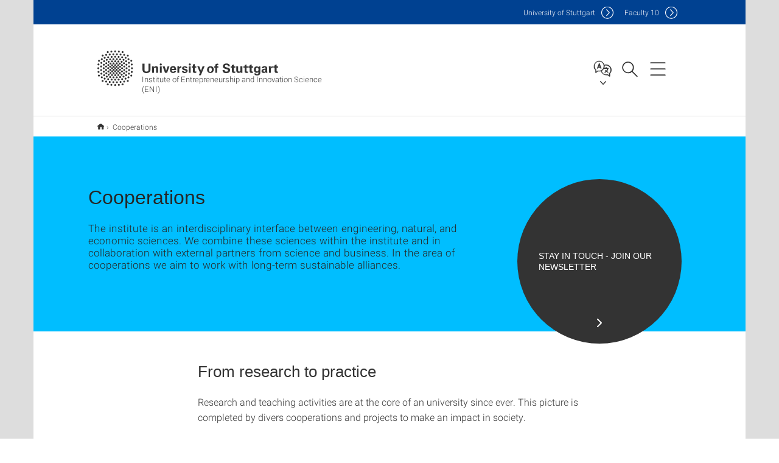

--- FILE ---
content_type: text/html;charset=UTF-8
request_url: https://www.eni.uni-stuttgart.de/en/transfer/
body_size: 66424
content:
<!DOCTYPE html>
<!--[if lt IE 7]>      <html lang="de" class="no-js lt-ie9 lt-ie8 lt-ie7"> <![endif]-->
<!--[if IE 7]>         <html lang="de" class="no-js lt-ie9 lt-ie8"> <![endif]-->
<!--[if IE 8]>         <html lang="de" class="no-js lt-ie9"> <![endif]-->
<!--[if gt IE 8]><!-->


<!--
===================== version="0.1.29" =====================
-->

<html lang="en" class="no-js"> <!--<![endif]-->

<head>

<!-- start metadata (_metadata.hbs) -->
	<meta charset="UTF-8">
	<meta http-equiv="X-UA-Compatible" content="IE=edge"/>
	<meta name="creator" content="TIK" />
	<meta name="Publisher" content="Universität Stuttgart - TIK" />
	<meta name="Copyright" content="Universität Stuttgart" />
	<meta name="Content-language" content="en" />
	<meta name="Page-type" content="Bildungseinrichtung" />
	<meta name="viewport" content="width=device-width, initial-scale=1.0, shrink-to-fit=no"/>
	<meta name="robots" content="index, follow" />
	<meta name="system" content="20.0.18" />
	<meta name="template" content="3.0" />
	<meta name="Description" content="The institute is an interdisciplinary interface between engineering, natural, and economic sciences. We combine these sciences within the institute and in collaboration with external partners from science and business. In the area of cooperations we aim to work with long-term sustainable alliances."/>	
	<meta name="og:title" content="Cooperations | Institute of Entrepreneurship and Innovation Science (ENI) | University of Stuttgart" />
	<meta name="og:description" content="The institute is an interdisciplinary interface between engineering, natural, and economic sciences. We combine these sciences within the institute and in collaboration with external partners from science and business. In the area of cooperations we aim to work with long-term sustainable alliances. "/>
	<title>Cooperations | Institute of Entrepreneurship and Innovation Science (ENI) | University of Stuttgart</title><!-- Ende metadata -->


<!-- Styles-Einbindung (_styles.hbs) -->
	<link rel="apple-touch-icon" sizes="180x180" href="/system/modules/de.stuttgart.uni.v3.basics/resources/favicons/apple-touch-icon.png">
            <link rel="icon" type="image/png" sizes="32x32" href="/system/modules/de.stuttgart.uni.v3.basics/resources/favicons/favicon-32x32.png">
            <link rel="icon" type="image/png" sizes="16x16" href="/system/modules/de.stuttgart.uni.v3.basics/resources/favicons/favicon-16x16.png">
            <link rel="manifest" href="/system/modules/de.stuttgart.uni.v3.basics/resources/favicons/site.webmanifest">
            <link rel="mask-icon" href="/system/modules/de.stuttgart.uni.v3.basics/resources/favicons/safari-pinned-tab.svg" color="#ffffff">
            <meta name="msapplication-TileColor" content="#ffffff">
            <meta name="theme-color" content="#ffffff">
		
<link rel="stylesheet" href="/system/modules/de.stuttgart.uni.v3.basics/resources/css/styles.css" type="text/css" >
<link rel="stylesheet" href="/system/modules/de.stuttgart.uni.v3.basics/resources/css/tik.css" type="text/css" >
<link rel="stylesheet" href="/system/modules/de.stuttgart.uni.v3.basics/resources/css/jquery-ui/jquery-ui-1.11.4.min.css" type="text/css" >
<link rel="stylesheet" href="/system/modules/de.stuttgart.uni.v3.basics/resources/css/fancybox/jquery.fancybox357.min.css" type="text/css" >
<link rel="stylesheet" href="/system/modules/de.stuttgart.uni.v3.basics/resources/css/audio/player.css" type="text/css" >
<link rel="stylesheet" href="/system/modules/de.stuttgart.uni.v3.basics/resources/css/footer/footer.css" type="text/css" >
<style type="text/css">
.fotostrecke .fotostrecke-inner .fotostrecke-single {
  padding: 0;
}
.fotostrecke .fotostrecke-inner .fotostrecke-single > a {
  position: relative;
  display: block;
  margin: 2px;
}
.fotostrecke .fotostrecke-inner .fotostrecke-single > a .metas {
  position: absolute;
  bottom: 2px;
  left: 4px;
  color: #fff;
  text-decoration: none;
  font-size: 12px;
  text-shadow: 0px 0px 4px rgba(0,0,0,0.5);
}


</style>
<!-- Ende Styles-Einbindung -->

	<!-- Scripts
	================================================== --> 
	
	
<script src="/system/modules/de.stuttgart.uni.v3.basics/resources/js/bootstrap.js"></script>
<script src="/system/modules/de.stuttgart.uni.v3.basics/resources/js/aperto-bootstrap-ie-workaround.js"></script>
<script src="/system/modules/de.stuttgart.uni.v3.basics/resources/js/tik.js"></script>
<script src="/system/modules/de.stuttgart.uni.v3.basics/resources/js/jquery-ui/jquery-ui-1.11.4.min.js"></script>
<script src="/system/modules/de.stuttgart.uni.filters/resources/js/filters.js"></script>
<script src="/system/modules/de.stuttgart.uni.v3.basics/resources/js/fancybox/jquery.fancybox357.min.js"></script>
<script src="/system/modules/de.stuttgart.uni.v3.basics/resources/js/tippy-popper/popper.min.js"></script>
<script src="/system/modules/de.stuttgart.uni.v3.basics/resources/js/tippy-popper/tippy.min.js"></script>
<script src="/system/modules/de.stuttgart.uni.v3.zsb/resources/videointerview/js/dash.all.min.js"></script><style>
		.page-wrap > #page-complete > .container-fluid > .row > div > .row > .col-xs-12,
		.page-wrap > #page-complete > .container-fluid > .row > div > .row > .col-sm-12,
		.page-wrap > #page-complete > .container-fluid > .row > div > .row > .col-md-12,
		.page-wrap > #page-complete > .container-fluid > .row > div > .row > .col-lg-12,
		.page-wrap > #page-complete > .container > .row > div > .row > .col-xs-12,
		.page-wrap > #page-complete > .container > .row > div > .row > .col-sm-12,
		.page-wrap > #page-complete > .container > .row > div > .row > .col-md-12,
		.page-wrap > #page-complete > .container > .row > div > .row > .col-lg-12 {
			padding: 0;
		}
	</style>
</head>

<body class=" is-no-detailpage  is-not-editmode  lang-en ">

<!--googleoff: snippet-->
	
	<!-- start skiplinks (_skiplinks.hbs)-->
	<div class="skip">
		<ul>
			<li><a href="#main">jump to content</a></li>
			<li><a href="#footer">jump to footer</a></li>
		</ul>
	</div>
	<!-- end skiplinks -->

	<!--googleon: snippet-->
	<div  id="header" ><!-- dies wird das aktive Element -->
<div class="header" data-id="id-832e982d">
      <span data-anchor id="id-832e982d"></span>
              <!-- start header (_header.hbs) -->
              <header class="b-page-header is-subidentity" data-headercontroller="">
                <div class="container">
                  <div class="container-inner">
                    <div class="row">
                      <a class="b-logo" href="https://www.eni.uni-stuttgart.de/en/">
                        <!--[if gt IE 8]><!-->
                          <img class="logo-rectangle" src="/system/modules/de.stuttgart.uni.v3.basics/resources/img/svg/logo-en.svg" alt="Logo: Universität Stuttgart - zur Startseite" />
                        <img class="logo-rectangle-inverted" src="/system/modules/de.stuttgart.uni.v3.basics/resources/img/svg/logo-inverted-en.svg" alt="Logo: Universität Stuttgart - zur Startseite" />
                        <!--<![endif]-->
                        <!--[if lt IE 9]>
                        <img class="logo-rectangle" src="/system/modules/de.stuttgart.uni.v3.basics/resources/img/png/logo-en.png" alt="Logo: Universität Stuttgart - zur Startseite" />
                        <img class="logo-rectangle-inverted" src="/system/modules/de.stuttgart.uni.v3.basics/resources/img/svg/logo-inverted-en.png" alt="Logo: Universität Stuttgart - zur Startseite" />
                        <![endif]-->

                        <span  class="subidentity fontsize-xs">Institute of Entrepreneurship and Innovation Science (ENI)</span>
                        </a>
                      <div class="header-box">

                        <div class="mainidentity">
                              <div class="container-inner">
                                <a href="https://www.uni-stuttgart.de/en/">Uni<span class="hideonmobile">versity of Stuttgart </span></a>
                                <a href="https://www.f10.uni-stuttgart.de/">F<span class="hideonmobile">aculty </span>10</a></div>
                            </div>
                            <div class="language">
                          <div class="language-box">
                            <span id="language-menu-title" data-tippy-content="Language of this page" data-tippy-placement="left">Language of this page</span>

                            <ul id="language-menu-options" aria-labelledby="language-menu-title" role="menu">
                                <li><a id="localelink" href="https://www.eni.uni-stuttgart.de/transfer/" lang="de"><abbr data-tippy-content="Sprache wechseln: Deutsch" data-tippy-placement="left">de</abbr></a></li>
                                              <li class="current-language"><strong><abbr data-tippy-content="Current language: American English" data-tippy-placement="left">en</abbr></strong></li></ul>
                            </div>
                        </div>
                        <div id="search" class="search">
                          <button aria-controls="search-box" aria-expanded="false" data-href="#search-box" data-tippy-content="Search" data-tippy-placement="left"><span>Search</span>
                          </button>
                        </div>
                        <div class="nav-button">
								<button class="lines-button" aria-controls="main-nav" aria-expanded="false" data-href="#b-page-nav" data-tippy-content="Main navigation" data-tippy-placement="left">
									<span class="lines">Main navigation</span>
								</button>
							</div>
						<div class="login-main-desktop"></div>
                      </div>
                    </div>
                  </div>
                </div>
                <!-- Start Suche (_search.hbs) -->
                <div class="search-box js-visible" id="search-box" aria-hidden="true">
                  <h2>Search</h2>
                  <div class="container" role="tabpanel">
                    <div class="search-box-inner">
                      <form action="https://www.eni.uni-stuttgart.de/en/search/">
                        <fieldset>
                          <div class="form-label col-sm-12">
                            <label for="global-search">Suche</label>
                            <input type="search" name="q" placeholder="Search for topics, people, ..." id="global-search" class="autosuggest" />
                          </div>
                          <div class="button">
                            <input aria-label="Start search" type="submit" value="search">
                          </div>
                        </fieldset>
                        <input type="hidden" name="lq" value="" />
                        <input type="hidden" name="reloaded" value=""/>                       
                        <input type="hidden" name="restriction" value=""/>
                        </form>
                    </div>
                  </div>
                </div>
                <!-- Ende Suche -->
                <div class="login-main-mobile js-visible" aria-hidden="false"></div>
                <!-- Ende Login -->
              </header>
              <!-- Ende header -->

              <div class="b-page-nav is-subidentity" id="main-nav" aria-hidden="true">
                <div class="container">
                  <div class="container-inner">
                    <div class="fixed-wrapper">
                      <a class="backto" href="#">back</a>
                      <div class="location" aria-hidden="true">
                        <ul>
                          <li class="on"><span></span></li>
                            <li><span></span></li>
                          <li><span></span></li>
                          <li><span></span></li>
                          <li><span></span></li>
                        </ul>
                      </div>
                    </div>

                    <div class="scroll-wrapper">
                      <nav class="main-navigation" aria-label="Main navigation">
                        <div class="menu-group-box" >
                          <div class="menu-box" data-level="show-level-0">
                            <div class="viewbox" style="position:relative;">
                              <div class="wrapper" style="width: 100%; height: 100%;">
                                <ul class="menu level-0 " id="level-0-0">
	<li class="has-menu"><a href="#level-1-0">Institute</a></li>
	<li class="has-menu"><a href="#level-1-1">Research</a></li>
	<li class="has-menu"><a href="#level-1-2" class="active">Cooperations</a></li>
	<li class="has-menu"><a href="#level-1-3">Teaching </a></li>
</ul>
	<ul class="menu level-1 " id="level-1-0" data-parent="#level-0-0" >
		<li class="overview"><a href="https://www.eni.uni-stuttgart.de/en/institute/">Institute</a></li>
		<li><a href="https://www.eni.uni-stuttgart.de/en/institute/team/">Team</a></li>
		<li><a href="https://www.eni.uni-stuttgart.de/en/institute/our-values/">Our values</a></li>
		<li><a href="https://www.eni.uni-stuttgart.de/en/institute/eni-in-the-media/">ENI in the media</a></li>
		<li><a href="https://www.eni.uni-stuttgart.de/en/institute/jobs/">Jobs</a></li>
		<li><a href="https://www.eni.uni-stuttgart.de/en/institute/contact/">Contact</a></li>
		<li class="has-menu"><a href="#level-2-5">News</a></li>
	</ul>
		<ul class="menu level-2 " id="level-2-5" data-parent="#level-1-0" >
			<li class="overview"><a href="https://www.eni.uni-stuttgart.de/en/institute/news/">News</a></li>
			<li><a href="https://www.eni.uni-stuttgart.de/en/institute/news/news/">News</a></li>
			<li><a href="https://www.eni.uni-stuttgart.de/en/institute/news/events/">Veranstaltungen</a></li>
			<li><a href="https://www.eni.uni-stuttgart.de/en/institute/news/cybervalley/">Cyber Valley Event</a></li>
		</ul>
	<ul class="menu level-1 " id="level-1-1" data-parent="#level-0-0" >
		<li class="overview"><a href="https://www.eni.uni-stuttgart.de/en/research/">Research</a></li>
		<li><a href="https://www.eni.uni-stuttgart.de/en/research/research-areas/">Research Areas</a></li>
		<li class="has-menu"><a href="#level-2-7">Research Engagements</a></li>
		<li><a href="https://www.eni.uni-stuttgart.de/en/research/organizational-creativity--user-innovation/">Organizational Creativity & User Innovation</a></li>
		<li><a href="https://www.eni.uni-stuttgart.de/en/research/science-commercialization--technology-transfer/">Science Commercialization & Technology Transfer</a></li>
		<li><a href="https://www.eni.uni-stuttgart.de/en/research/frugal-engineering--technological-innovation/">Frugal Engineering & Technological Innovation</a></li>
		<li><a href="https://www.eni.uni-stuttgart.de/en/research/page/">Technology Entrepreneurship & Industry Emergence</a></li>
		<li><a href="https://www.eni.uni-stuttgart.de/en/research/promovieren-am-eni_0001/">Doctoral studies at ENI</a></li>
		<li><a href="https://www.eni.uni-stuttgart.de/en/research/research-seminar/">ENI Research Seminar</a></li>
		<li class="has-menu"><a href="#level-2-14">Publications</a></li>
	</ul>
		<ul class="menu level-2 " id="level-2-14" data-parent="#level-1-1" >
			<li class="overview"><a href="https://www.eni.uni-stuttgart.de/en/research/publications/">Publications</a></li>
			<li><a href="https://www.eni.uni-stuttgart.de/en/research/publications/textbooks/">Textbooks</a></li>
			<li><a href="https://www.eni.uni-stuttgart.de/en/research/publications/articles/">Articles</a></li>
			<li><a href="https://www.eni.uni-stuttgart.de/en/research/publications/books-and-book-chapters/">Books and book chapters</a></li>
			<li><a href="https://www.eni.uni-stuttgart.de/en/research/publications/contributions-to-conference-proceedings/">Contributions to conference proceedings</a></li>
		</ul>
		<ul class="menu level-2 " id="level-2-7" data-parent="#level-1-1" >
			<li class="overview"><a href="https://www.eni.uni-stuttgart.de/en/research/research-engagements/">Research Engagements</a></li>
			<li><a href="https://www.eni.uni-stuttgart.de/en/research/research-engagements/arena2036-techarea/">Arena2036 Techarea</a></li>
			<li><a href="https://www.eni.uni-stuttgart.de/en/research/research-engagements/cfpms/">CFPMS</a></li>
			<li><a href="https://www.eni.uni-stuttgart.de/en/research/research-engagements/cyber-valley/">Cyber Valley</a></li>
			<li><a href="https://www.eni.uni-stuttgart.de/en/research/research-engagements/nxtgn/">NXTGN</a></li>
			<li><a href="https://www.eni.uni-stuttgart.de/en/research/research-engagements/iris/">IRIS</a></li>
		</ul>
	<ul class="menu level-1 " id="level-1-3" data-parent="#level-0-0" >
		<li class="overview"><a href="https://www.eni.uni-stuttgart.de/en/teaching/">Teaching </a></li>
		<li class="has-menu"><a href="#level-2-22">Courses</a></li>
		<li class="has-menu"><a href="#level-2-23">Organizational</a></li>
		<li><a href="https://www.eni.uni-stuttgart.de/en/teaching/Part-time-Master-Intra-und-Entrepreneurship/">Part-time Master Intra- und Entrepreneurship</a></li>
		<li><a href="https://www.eni.uni-stuttgart.de/en/teaching/lehr--und-workshopraeume/">Lehr- und Workshopräume</a></li>
	</ul>
		<ul class="menu level-2 " id="level-2-22" data-parent="#level-1-3" >
			<li class="overview"><a href="https://www.eni.uni-stuttgart.de/en/teaching/Courses/">Courses</a></li>
			<li class="has-menu"><a href="#level-3-23">FÜSQ</a></li>
			<li class="has-menu"><a href="#level-3-24">Competence field Entrepreneurship Master</a></li>
			<li><a href="https://www.eni.uni-stuttgart.de/en/teaching/Courses/Bachelor-and-Masterthesis/">Bachleor and Masterthesis</a></li>
			<li><a href="https://www.eni.uni-stuttgart.de/en/teaching/Courses/GuestAuditors/">Guest Auditors</a></li>
			<li class="has-menu"><a href="#level-3-27">Competence field Entrepreneurship Bachelor</a></li>
			<li><a href="https://www.eni.uni-stuttgart.de/en/teaching/Courses/Linklist/">??? NavText ???</a></li>
		</ul>
			<ul class="menu level-3 " id="level-3-27" data-parent="#level-2-22" >
				<li class="overview"><a href="https://www.eni.uni-stuttgart.de/en/teaching/Courses/Competence-field-Entrepreneurship-Bachlor/">Competence field Entrepreneurship Bachelor</a></li>
				<li><a href="https://www.eni.uni-stuttgart.de/en/teaching/Courses/Competence-field-Entrepreneurship-Bachlor/module-1/">Module 1</a></li>
				<li><a href="https://www.eni.uni-stuttgart.de/en/teaching/Courses/Competence-field-Entrepreneurship-Bachlor/module-2/">Module 2</a></li>
				<li><a href="https://www.eni.uni-stuttgart.de/en/teaching/Courses/Competence-field-Entrepreneurship-Bachlor/seminar-module/">Seminar module</a></li>
			</ul>
			<ul class="menu level-3 " id="level-3-24" data-parent="#level-2-22" >
				<li class="overview"><a href="https://www.eni.uni-stuttgart.de/en/teaching/Courses/Competence-field-Entrepreneurship/">Competence field Entrepreneurship Master</a></li>
				<li><a href="https://www.eni.uni-stuttgart.de/en/teaching/Courses/Competence-field-Entrepreneurship/module-1/">Module 1</a></li>
				<li><a href="https://www.eni.uni-stuttgart.de/en/teaching/Courses/Competence-field-Entrepreneurship/module-2/">Module 2</a></li>
				<li><a href="https://www.eni.uni-stuttgart.de/en/teaching/Courses/Competence-field-Entrepreneurship/seminar-module/">Seminar module</a></li>
			</ul>
			<ul class="menu level-3 " id="level-3-23" data-parent="#level-2-22" >
				<li class="overview"><a href="https://www.eni.uni-stuttgart.de/en/teaching/Courses/FUSQ/">FÜSQ</a></li>
				<li><a href="https://www.eni.uni-stuttgart.de/en/teaching/Courses/FUSQ/technology-entrepreneurship/">Technology Entrepreneurship</a></li>
				<li><a href="https://www.eni.uni-stuttgart.de/en/teaching/Courses/FUSQ/awake---become-a-startup-in-six-weeks/">AWAKE - Become a startup in six weeks</a></li>
				<li><a href="https://www.eni.uni-stuttgart.de/en/teaching/Courses/FUSQ/t3-programm---train-the-trainer-for-startupcoaching/">T3-Programm - Train-the-Trainer for Startupcoaching</a></li>
				<li><a href="https://www.eni.uni-stuttgart.de/en/teaching/Courses/FUSQ/startup-simulation-hackathon/">Startup-Simulation-Hackathon</a></li>
				<li><a href="https://www.eni.uni-stuttgart.de/en/teaching/Courses/FUSQ/design-factory-df-innovation-process-in-practice/">Design Factory (DF): Innovation Process in Practice</a></li>
				<li><a href="https://www.eni.uni-stuttgart.de/en/teaching/Courses/FUSQ/design-factory-df-prototyping-insights/">Design Factory (DF): Prototyping Insights</a></li>
				<li><a href="https://www.eni.uni-stuttgart.de/en/teaching/Courses/FUSQ/social-entrepreneurship/">Social Entrepreneurship</a></li>
				<li><a href="https://www.eni.uni-stuttgart.de/en/teaching/Courses/FUSQ/lectures-series-on-entrepreneurship/">Lectures series on Entrepreneurship</a></li>
				<li><a href="https://www.eni.uni-stuttgart.de/en/teaching/Courses/FUSQ/entrepreneurial-finance-for-engineers/">Entrepreneurial Finance for Engineers</a></li>
				<li><a href="https://www.eni.uni-stuttgart.de/en/teaching/Courses/FUSQ/entrepreneurial-skillset---Cultivating-mindfullness/">Entrepreneurial Skillset  -  Cultivating mindfullness</a></li>
				<li><a href="https://www.eni.uni-stuttgart.de/en/teaching/Courses/FUSQ/entrepreneurship-students-2-startups/">Entrepreneurship: Students 2 Startups</a></li>
				<li><a href="https://www.eni.uni-stuttgart.de/en/teaching/Courses/FUSQ/ai-prototyping-101-from-idea-to-realtity/">AI Prototyping 101: From Idea to Realtity</a></li>
				<li><a href="https://www.eni.uni-stuttgart.de/en/teaching/Courses/FUSQ/schutzrechte-fuer-startups-patente-marken-und-designs-fuer-entreprenuere/">Schutzrechte für Startups: Patente, Marken und Designs für Entreprenuere</a></li>
				<li><a href="https://www.eni.uni-stuttgart.de/en/teaching/Courses/FUSQ/foresight-and-innovation/">Foresighit and Innovation</a></li>
				<li><a href="https://www.eni.uni-stuttgart.de/en/teaching/Courses/FUSQ/creative-challenger/">Creative Challenge</a></li>
			</ul>
		<ul class="menu level-2 " id="level-2-23" data-parent="#level-1-3" >
			<li class="overview"><a href="https://www.eni.uni-stuttgart.de/en/teaching/Organizational/">Organizational</a></li>
			<li><a href="https://www.eni.uni-stuttgart.de/en/teaching/Organizational/technology-management-examination-committee/">Technology-Management-Examination-Committee</a></li>
			<li><a href="https://www.eni.uni-stuttgart.de/en/teaching/Organizational/crediting-courses-from-a-semester-abroad/">Crediting-courses-from-a-semester-abroad</a></li>
			<li><a href="https://www.eni.uni-stuttgart.de/en/teaching/Organizational/gsame-complementary-qualification/">GSaME: complementary-qualification</a></li>
		</ul>
	<ul class="menu level-1 active-list" id="level-1-2" data-parent="#level-0-0" >
		<li class="overview"><a href="https://www.eni.uni-stuttgart.de/en/transfer/" class="active">Cooperations</a></li>
		<li class="has-menu"><a href="#level-2-15">Projects</a></li>
		<li><a href="https://www.eni.uni-stuttgart.de/en/transfer/startup-coaching/">Founding a company at the University of Stuttgart</a></li>
		<li class="has-menu"><a href="#level-2-17">Making & Premises</a></li>
		<li><a href="https://www.eni.uni-stuttgart.de/en/transfer/erasmus-for-young-entrepreneurs/">Erasmus for Young Entrepreneurs</a></li>
		<li><a href="https://www.eni.uni-stuttgart.de/en/transfer/newsletter/">Newsletter</a></li>
		<li class="has-menu"><a href="#level-2-20">Exist Teams</a></li>
		<li><a href="https://www.eni.uni-stuttgart.de/en/transfer/quer.kraft--der-innovationsverein-e.v./">quer.kraft – der Innovationsverein e.V.</a></li>
	</ul>
		<ul class="menu level-2 " id="level-2-20" data-parent="#level-1-2" >
			<li class="overview"><a href="https://www.eni.uni-stuttgart.de/en/transfer/exist-teams/">Exist Teams</a></li>
			<li><a href="https://www.eni.uni-stuttgart.de/en/transfer/exist-teams/hydrop-water-systems/">hydrop water systems</a></li>
			<li><a href="https://www.eni.uni-stuttgart.de/en/transfer/exist-teams/enviconnect/">enviConnect</a></li>
		</ul>
		<ul class="menu level-2 " id="level-2-17" data-parent="#level-1-2" >
			<li class="overview"><a href="https://www.eni.uni-stuttgart.de/en/transfer/making--premises/">Making & Premises</a></li>
			<li><a href="https://www.eni.uni-stuttgart.de/en/transfer/making--premises/makerspaces--workshops/">Makerspaces & Workshops</a></li>
			<li><a href="https://www.eni.uni-stuttgart.de/en/transfer/making--premises/coworking--premises/">Coworking & Premises</a></li>
		</ul>
		<ul class="menu level-2 " id="level-2-15" data-parent="#level-1-2" >
			<li class="overview"><a href="https://www.eni.uni-stuttgart.de/en/transfer/projects/">Projects</a></li>
			<li><a href="https://www.eni.uni-stuttgart.de/en/transfer/projects/deem/">DEEM</a></li>
			<li><a href="https://www.eni.uni-stuttgart.de/en/transfer/projects/einst4ine/">EINST4INE</a></li>
			<li><a href="https://www.eni.uni-stuttgart.de/en/transfer/projects/e4f/">e4f</a></li>
			<li><a href="https://www.eni.uni-stuttgart.de/en/transfer/projects/ikileus/">IKILeUS</a></li>
			<li><a href="https://www.eni.uni-stuttgart.de/en/transfer/projects/nxtgn/">NXTGN</a></li>
			<li><a href="https://www.eni.uni-stuttgart.de/en/transfer/projects/upstart/">UpStart</a></li>
			<li><a href="https://www.eni.uni-stuttgart.de/en/transfer/projects/yeep/">YEEP</a></li>
		</ul>
<!-- Navigation: 11 µs --></div>

                            </div>
                          </div>
                        </div>
                      </nav>
                      <a href="#closeNavigation" class="close-nav">close navigation</a>
                      </div>

                  </div><!-- container-inner -->
                </div><!--  container -->
              </div></div>
    <script type="module">
      
      import Login from '/system/modules/de.stuttgart.uni.v3.basics/resources/js/login.mjs'
      new Login("en", "", "", "", "", "", "", "", "", true).init()
    </script>
  </div><div id="wrapper" class="is-subidentity">
		<div id="content">
			<main id="main" class="r-main">
				<div class="main__wrapper" data-js-id="container">
                    <noscript>
                        <div class="alert alert-danger">For full functionality of this site it is necessary to enable JavaScript. Here are the <a href="https://enablejavascript.co/" target="_blank">instructions how to enable JavaScript in your web browser</a>.</div></noscript>
					<!-- Start Segment -->
					<div class="segment is-border-top">
							<div class="container">
								<div class="container-inner">
									<div class="row">
										<div class="col-md-12">
											<!-- Start Breadcrumb (_breadcrumb.hbs) -->
											<nav class="b-breadscroller--default" data-css="b-breadscroller" data-js-module="breadscroller" aria-label="breadcrumb">
													<!--googleoff: snippet-->
													<h2 class="breadscroller__headline">Position within the page tree</h2>
													<div class="breadscroller__controls" data-js-atom="breadscroller-controls">
														<button class="breadscroller__controls-btn is-back" data-js-atom="breadscroller-controls-back">
															<span>Move path to the left</span>
														</button>
														<button class="breadscroller__controls-btn is-forward" data-js-atom="breadscroller-controls-forward">
															<span>Move path to the right</span>
														</button>
													</div>
													<!--googleon: snippet-->
													<div class="breadscroller__content" data-js-atom="breadscroller-container">
														<ol class="breadscroller__list" data-js-atom="breadscroller-list">

															<li class="breadscroller__list-item">
																				<a href="https://www.eni.uni-stuttgart.de/en/" class="breadscroller__list-element">Startseite</a>
																			</li>
																		<li class="breadscroller__list-item">
																							<span class="breadscroller__list-element is-active">Cooperations</span>
																						</li>
																					</ol>
													</div>
												</nav>	
												<!-- Ende Breadcrumb -->
											<!-- Breadcrumb: 249 µs --></div>
									</div>
								</div><!--  container-inner -->
							</div><!-- container -->
						</div>
					<!-- End Segment -->

					<div  id="intro" ><div class="introbox pgelement image-element" style="margin-bottom: 30px;" data-id="id-94c018a9">
			<span data-anchor id="id-94c018a9"></span>
							
							<div class="segment is-bg-blue  ">
								<div class="container">
									<div class="container-inner">
										<div class="row">
											<div class="c-intro-teaser--default is-modified c-intro-teaser--reasons" data-css="c-intro-teaser">
												<div class="intro-teaser__wrapper">
													<div class="intro-teaser__content  col-sm-8 col-xs-12">
														<div class="reverse-order">
															<h1  class="intro-teaser__headline">Cooperations</h1>
															</div>
														<p >
																The institute is an interdisciplinary interface between engineering, natural, and economic sciences. We combine these sciences within the institute and in collaboration with external partners from science and business. In the area of cooperations we aim to work with long-term sustainable alliances.</p>
															</div>
													<div class="intro-teaser__reasons col-sm-4 col-xs-12 ">
															<a href="https://www.eni.uni-stuttgart.de/en/transfer/newsletter/">
																		<span class="intro-teaser__reasons-number"></span>
																<span><em></em> <strong>Stay in touch - join our Newsletter</strong></span></a>
																</div>
													</div>
											</div>
										</div>
									</div>
								</div>
							</div></div>
	</div><div  id="page-complete" ><div>
		<div class="segment  ">
   <div class="container ">
       <div class="container-inner">
          <div class="row ">
  <div class="col-md-8 oc-container-column col-md-offset-2" ><div class="flexblocks_v3 pgelement" style="margin-bottom: 30px;" data-id="id-b1262568">
					<h2 >From research to practice</h2>
					<span data-anchor id="id-b1262568"></span>
						<div class="flexblocks">
		<div>
								<span data-anchor id="id-b1262568-0"></span>
								<div class="absatz">
									<div >
											<p>Research and teaching activities are at the core of an university since ever. This picture is completed by divers cooperations and projects to make an impact in society.&nbsp;</p>
<p>Hence, our approach is not only talking about innovation and entrepreneurship, but also supporting it in every aspect, together with our ecosystem.</p></div>
									<p><a class="btn btn-default linkbutton __btn __btn-u __u-small" href="https://www.eni.uni-stuttgart.de/en/institute/news/news/Lecture-Series-Entrepreneurship-45-speakers-from-10-faculties-and-beyond/">Open lecture series on Entrepreneurship</a></p>
										</div>
								</div>
						<div>
								<span data-anchor id="id-b1262568-1"></span>
								<h3 id="id-b1262568-head2"  class="">Research & teaching with social impact</h3>
									<div class="absatz">
									<div >
											<p>The attractiveness of research and teaching also depends on whether and how their results and insights are received by society.&nbsp;We create meaningful impact by addressing the challenges of our stakeholders through research and teaching, driving progress toward a more inclusive and sustainable society.</p>
<p>An important part is also the communication to and with the external stakeholders. Here we are engaged in in many formats, which you can find in our <a href="https://www.eni.uni-stuttgart.de/institut/aktuelles/veranstaltungen/" target="_blank" rel="noopener">events</a> and <a href="https://www.eni.uni-stuttgart.de/institut/aktuelles/meldungen/" target="_blank" rel="noopener">news</a> overviews.&nbsp;</p></div>
									<div class="video">
	<a id="hostName-id-b1262568-2" style="display:none;" href="https://www.eni.uni-stuttgart.de/en/"></a>
				<div class="pgelement">
								<div class="headline">
									<span data-anchor id="id-b1262568-2"></span>
									<h3 >Podcast "Made in Science"</h3>
									</div>
								<div class="row">
									<div class="col-xs-12" id="video-id-b1262568-2">
										<!-- Poster -->
					<!-- Autoplay -->
					<!-- Duration -->
					<!-- Download -->
					<!-- Autoplay -->
					<!-- Controls -->
					<!-- Loop -->
					<div class="video-responsive video-src-opencast" id="video-id-b1262568-2">
					<style>
					.video-player-portrait-id-b1262568-2 {
						width: 176%;
						height: 100%;
						border-radius: 15px;
						aspect-ratio: 511 / 290;
					}
					@media screen and (max-width: 768px) {
						.video-player-portrait-id-b1262568-2 {
							width: 38vh;
							max-width: 100%;
						}
					}
					.video-player-landscape-id-b1262568-2 {
						width: 100%;
						height: 100%;
						aspect-ratio: 511 / 290;
					}
			</style>
			<button id="hidden-two-click-id-b1262568-2" data-fancybox data-src="#two-click-info-id-b1262568-2" style="display: none"></button>
				<div id="two-click-info-id-b1262568-2" style="display:none;max-width:600px">
					<h3>Embedded Youtube-video</h3>
					<p>Please note: This video is provided by Youtube.</p>
					<p>If you play this video, a connection to servers of Youtube will be established. Youtube then will be able to see, which web page you are visiting. If you are logged in to your Youtube-account, Youtube can also assign your personal surfing.</p>
					<p>Link to the video: <a href="https://www.youtube.com/watch?v=v5kdRCut0Bk" target="_blank">https://www.youtube.com/watch?v=v5kdRCut0Bk</a></p>
					<button type="button" class="btn btn-default fancybox-close" data-fancybox data-src="https://www.youtube.com/embed/v5kdRCut0Bk?enablejsapi=1&autoplay=1&modestbranding=1&rel=0&showinfo=0&cc_lang_pref=en&cc_load_policy=1&origin=https://www.eni.uni-stuttgart.de/en/" >Play video</button>
				</div>
			<a id="bg-id-b1262568-2" href="https://www.eni.uni-stuttgart.de/img/Podcast-Vorschaufoto-Uni-Stuttgart-Alexander-Brem.png" aria-label="PNG"></a>
					<div class="video-poster video-player-landscape-id-b1262568-2">
							<div class="video-button"></div>
						</div>
					<div class="video-duration">27:31</div>
					<div class="video-footer video-footer-noButtons" style="display: none">
						<div style="flex-grow: 1"></div>
						<div class="video-buttons">
							</div>
					</div>
					</div>
					<script type="module">
					import Video from '/system/modules/de.stuttgart.uni.v3.basics/resources/js/video/video.mjs'
					new Video("id-b1262568-2", true, "Youtube", "", true, )
					</script></div>
								</div>
							</div>
						</div>
</div>
								</div></div>
</div></div>         </div>
      </div>
   </div>
</div></div>	
<div>
		<div class="segment  ">
   <div class="container ">
       <div class="container-inner">
          <div class="row ">
  <div class="col-md-8 oc-container-column col-md-offset-2" ><div class="zitatbox_v3 pgelement" style="margin-bottom: 30px;" data-id="id-d79a5b52">
			<span data-anchor id="id-d79a5b52"></span>
						
						<div class="bs-component">
							<blockquote class=" farbvariante-lightgrey">
									<p >At the institute, the alignment of research, teaching, and knowledge transfer is a key concern. Therefore, knowledge transfer activities have a very high priority.</p>
								<small>Prof. Alexander Brem, Director<cite data-tippy-content="Source Title"></cite></small>
							</blockquote>
						</div></div>
	</div>         </div>
      </div>
   </div>
</div></div>	
<div>
		<div class="segment colsfullwidth  ">
  <div class="container "><div class="col-md-12 oc-container-column" ><div class="fotostrecke pgelement image-element " style="margin-bottom: 30px;" data-id="id-f61cdf88">
			<div class="segment">
	<div class="container">
		<div class="container-inner">
			<div class="row">
<div class="fotostrecke-inner">
								<span data-anchor id="id-f61cdf88"></span>
								<div class="col-xs-6 col-sm-4 col-md-3 fotostrecke-single">
								<a data-fancybox="fotostrecke-f61cdf88" href="https://www.eni.uni-stuttgart.de/img/Transfer/EXIST/AndyClifton_20230315.jpg?__scale=w:1000,h:1000,q:100,t:3" aria-label="JPEG" data-caption="">
									<picture class="c-picture" data-css="c-picture">
	<img src="https://www.eni.uni-stuttgart.de/img/Transfer/EXIST/AndyClifton_20230315.jpg?__scale=w:686,h:686,cx:0,cy:332,cw:1991,ch:1991" style=""  alt="AndyClifton_20230315"/>
</picture>
</a>
							</div>
	
							<div class="col-xs-6 col-sm-4 col-md-3 fotostrecke-single">
								<a data-fancybox="fotostrecke-f61cdf88" href="https://www.eni.uni-stuttgart.de/img/Transfer/EXIST/InesWurth_20230315.jpg?__scale=w:1000,h:1000,q:100,t:3" aria-label="JPEG" data-caption="">
									<picture class="c-picture" data-css="c-picture">
	<img src="https://www.eni.uni-stuttgart.de/img/Transfer/EXIST/InesWurth_20230315.jpg?__scale=w:686,h:686,cx:0,cy:270,cw:1620,ch:1620" style=""  alt="InesWürth_20230315"/>
</picture>
</a>
							</div>
	
							<div class="col-xs-6 col-sm-4 col-md-3 fotostrecke-single">
								<a data-fancybox="fotostrecke-f61cdf88" href="https://www.eni.uni-stuttgart.de/img/Transfer/EXIST/Katrin-Kreidel.jpg?__scale=w:1000,h:1000,q:100,t:3" aria-label="JPEG" data-caption="">
									<picture class="c-picture" data-css="c-picture">
	<img src="https://www.eni.uni-stuttgart.de/img/Transfer/EXIST/Katrin-Kreidel.jpg?__scale=w:686,h:686,cx:0,cy:206,cw:868,ch:868" style=""  alt="Katrin Kreidel"/>
</picture>
</a>
							</div>
	
							<div class="col-xs-6 col-sm-4 col-md-3 fotostrecke-single">
								<a data-fancybox="fotostrecke-f61cdf88" href="https://www.eni.uni-stuttgart.de/img/Transfer/EXIST/Moritz-Emberger.jpg?__scale=w:1000,h:1000,q:100,t:3" aria-label="JPEG" data-caption="">
									<picture class="c-picture" data-css="c-picture">
	<img src="https://www.eni.uni-stuttgart.de/img/Transfer/EXIST/Moritz-Emberger.jpg?__scale=w:686,h:686,cx:0,cy:213,cw:853,ch:853" style=""  alt="Moritz Emberger"/>
</picture>
</a>
							</div>
	
							<div class="col-xs-6 col-sm-4 col-md-3 fotostrecke-single">
								<a data-fancybox="fotostrecke-f61cdf88" href="https://www.eni.uni-stuttgart.de/img/Transfer/EXIST/Raimund-Koop.jpg?__scale=w:1000,h:1000,q:100,t:3" aria-label="JPEG" data-caption="">
									<picture class="c-picture" data-css="c-picture">
	<img src="https://www.eni.uni-stuttgart.de/img/Transfer/EXIST/Raimund-Koop.jpg?__scale=w:686,h:686,cx:0,cy:385,cw:2000,ch:2000" style=""  alt="Raimund Koop"/>
</picture>
</a>
							</div>
	
							<div class="col-xs-6 col-sm-4 col-md-3 fotostrecke-single">
								<a data-fancybox="fotostrecke-f61cdf88" href="https://www.eni.uni-stuttgart.de/img/Transfer/EXIST/john-asher-rayan_20230315.jpg?__scale=w:1000,h:1000,q:100,t:3" aria-label="JPEG" data-caption="">
									<picture class="c-picture" data-css="c-picture">
	<img src="https://www.eni.uni-stuttgart.de/img/Transfer/EXIST/john-asher-rayan_20230315.jpg?__scale=w:686,h:686,cx:0,cy:359,cw:2158,ch:2158" style=""  alt="john-asher-rayan_20230315"/>
</picture>
</a>
							</div>
	
							<div class="col-xs-6 col-sm-4 col-md-3 fotostrecke-single">
								<a data-fancybox="fotostrecke-f61cdf88" href="https://www.eni.uni-stuttgart.de/img/Transfer/Workshop_HdM_WRS_Maike_Hermann-23.jpg?__scale=w:1000,h:1000,q:100,t:3" aria-label="JPEG" data-caption="Workshop_blackwhite">
									<picture class="c-picture" data-css="c-picture">
	<img src="https://www.eni.uni-stuttgart.de/img/Transfer/Workshop_HdM_WRS_Maike_Hermann-23.jpg?__scale=w:686,h:686,cx:333,cy:0,cw:1333,ch:1333" style=""  alt="Workshop_blackwhite"/>
</picture>
</a>
							</div>
	
							<div class="col-xs-6 col-sm-4 col-md-3 fotostrecke-single">
								<a data-fancybox="fotostrecke-f61cdf88" href="https://www.eni.uni-stuttgart.de/img/Transfer/Workshop_HdM_WRS_Maike_Hermann-35.jpg?__scale=w:1000,h:1000,q:100,t:3" aria-label="JPEG" data-caption="">
									<picture class="c-picture" data-css="c-picture">
	<img src="https://www.eni.uni-stuttgart.de/img/Transfer/Workshop_HdM_WRS_Maike_Hermann-35.jpg?__scale=w:686,h:686,cx:0,cy:920,cw:3433,ch:3433" style=""  alt="Workshop_HdM_WRS_Maike_Hermann (35)"/>
</picture>
</a>
							</div>
	
							<div class="col-xs-6 col-sm-4 col-md-3 fotostrecke-single">
								<a data-fancybox="fotostrecke-f61cdf88" href="https://www.eni.uni-stuttgart.de/img/Transfer/_DSF3012.JPG?__scale=w:1000,h:1000,q:100,t:3" aria-label="JPEG" data-caption="">
									<picture class="c-picture" data-css="c-picture">
	<img src="https://www.eni.uni-stuttgart.de/img/Transfer/_DSF3012.JPG?__scale=w:686,h:686,cx:816,cy:0,cw:3264,ch:3264" style=""  alt="_DSF3012"/>
</picture>
</a>
							</div>
	
							<div class="col-xs-6 col-sm-4 col-md-3 fotostrecke-single">
								<a data-fancybox="fotostrecke-f61cdf88" href="https://www.eni.uni-stuttgart.de/img/Transfer/frei.rau_Schrift.JPG?__scale=w:1000,h:1000,q:100,t:3" aria-label="JPEG" data-caption="frei.Raum">
									<picture class="c-picture" data-css="c-picture">
	<img src="https://www.eni.uni-stuttgart.de/img/Transfer/frei.rau_Schrift.JPG?__scale=w:686,h:686,cx:0,cy:0,cw:2000,ch:2000" style=""  alt="frei.Raum"/>
</picture>
</a>
							</div>
	
							<!-- fotostrecke-data: 51 ms --></div>

							<div class="more-button" style="clear:both; text-align:center; padding:20px; display:none;">
								<button id="more" class="btn btn-default" type="button" >Load more</button>
							</div>

							<script>
								function moreButton() {
									if(resultsize > offset && offset > 0) {
										$(".more-button").show();
									} else {
										$(".more-button").hide();
									}
								}
							
								$( document ).ready(function() {
									resultsize = $('.fotostrecke-single').length;
									offset     = 0;
									//console.log("result size: "+ resultsize + " / offset: " + offset);
									moreButton();
									
									$('button#more').click(function() {
										$.ajax({url: "/system/modules/de.stuttgart.uni.v3.basics/formatters/fotostrecke-data.jsp?__locale=en&variant=standard&offset="+offset+"&fotostrecke=/fak10/eni/.content/fotostrecken_v3/fs_00010.xml&xpath=Source&unique=f61cdf88",
											success: function(result){
												$(".fotostrecke-inner").append(result);
											}
										});
										
										setTimeout(function(){
											resultsize    = $('.fotostrecke-single').length;
											offset        = offset + 0;
											moreButton();
										}, 300);
									});
								});
							</script>
									</div>
		</div>
	</div>
</div>
</div>
	</div>  </div>
</div>
<div style="clear:both;"></div></div>	
<div>
		<div class="segment  ">
   <div class="container ">
       <div class="container-inner">
          <div class="row ">
  <div class="col-md-8 oc-container-column col-md-offset-2" ><div class="flexblocks_v3 pgelement" style="margin-bottom: 30px;" data-id="id-667fedb1">
					<h2 >Our offer</h2>
					<span data-anchor id="id-667fedb1"></span>
						<div class="flexblocks">
		<div>
								<span data-anchor id="id-667fedb1-0"></span>
								<h3 id="id-667fedb1-head1"  class="">Projects</h3>
									<div class="absatz">
									<div >
											<p>The integration with the startup ecosystem is a crucial pillar of our interdisciplinary and comprehensive approach. We are therefore involved in numerous regional and international projects. We are happy to pass on the advantages and opportunities that arise from this networking to our students and start-up teams.</p></div>
									<p><a class="btn btn-default linkbutton __btn __btn-u __u-small" href="https://www.eni.uni-stuttgart.de/en/transfer/projects/">More information</a></p>
										</div>
								</div>
						<div>
								<span data-anchor id="id-667fedb1-1"></span>
								<h3 id="id-667fedb1-head2"  class="">Coaching for founders</h3>
									<div class="absatz">
									<div >
											<p>Whether you have an invention, a startup idea or an interest in founding a company, the team of experienced coaches with different specialist backgrounds based at the <a href="https://www.traces.uni-stuttgart.de/entrepreneurship/" target="_blank" rel="noopener">Transfer Center TRACES at the University of Stuttgart</a> provides support in all areas relating to startups. From idea development and potential analysis, to conception and business plan, to support programs and successful follow-up financing. Everyone is welcome here, no matter what stage the idea is at.</p>
<p>In addition, the startup coaches together with the consultants of the<a href="https://www.tti-stuttgart.de/" target="_blank" rel="noopener"> Technology Transfer Initiative</a> offer support and advice on the classic EXIST programs, such as the <a href="https://www.exist.de/EN/Programme/EXIST-Business-Startup-Grant/content.html" target="_blank" rel="noopener">EXIST Start-up Grant</a> or the <a href="https://www.exist.de/EN/Programme/EXIST-Transfer-of-Research/content.html" target="_blank" rel="noopener">EXIST Transfer of Research</a>, as well as the <a href="https://www.junge-innovatoren.de/" target="_blank" rel="noopener">Junge Innovatoren Program</a>.</p>
<p>They provide advice on internal accelerator programs as well as external programs such as Start-up BW ASAP, Gründermotor Meisterklasse and many more.</p></div>
									<p><a class="btn btn-default linkbutton __btn __btn-u __u-small" href="https://www.eni.uni-stuttgart.de/en/transfer/startup-coaching/">Find more information here</a></p>
										</div>
								</div>
						<div>
								<span data-anchor id="id-667fedb1-2"></span>
								<h3 id="id-667fedb1-head3"  class="">Teaching and further education </h3>
									<div class="absatz">
									<div >
											<p>Our approach goes beyond the range of courses we offer. With the goal of enabling students to develop into self-reliant entrepreneurs, we have created a continuously growing portfolio of programs that support great teams with teaching, coaching, and further developent in our ecosystem.</p></div>
									<p><a class="btn btn-default linkbutton __btn __btn-u __u-small" href="https://www.eni.uni-stuttgart.de/en/teaching/">More about our teaching offer</a></p>
										</div>
								</div>
						<div>
								<span data-anchor id="id-667fedb1-3"></span>
								<h3 id="id-667fedb1-head4"  class="">Erasmus for Young Entrepreneurs</h3>
									<div class="absatz">
									<div >
											<p>New and aspiring entrepreneurs have the chance to learn from experienced entrepreneurs in participating countries. Our institute is supporting such activities.</p></div>
									<p><a class="btn btn-default linkbutton __btn __btn-u __u-small" href="https://www.eni.uni-stuttgart.de/transfer/erasmus-for-young-entrepreneurs/">Find more information here</a></p>
										</div>
								</div>
						<div>
								<span data-anchor id="id-667fedb1-4"></span>
								<h3 id="id-667fedb1-head5"  class="">Entrepreneurship Spaces</h3>
									<div class="absatz">
									<div >
											<p>Spread over the campus we provide you with places where you can creatively progress your projects. This includes the <a href="https://frei-raum.info/" target="_blank" rel="noopener">frei[raum]</a>, a creative and event space on the Campus Vaihingen. In addition, a makerspace is being created in the ARENA 2036, where you can not only develop your ideas in the future, but also put them into practise.</p>
<ul>
<li>Our Innovation Lab is perfect to get your idea and innovation process in shape</li>
<li>In the Free Space you can work on your business plans and pitches</li>
<li>The Makerspace offers everything for prototype construction and MVP development.</li>
</ul>
<p>Innovative teams and start-ups can also rent air-conditioned office and laboratory space at the university's <a href="https://www.tti-stuttgart.de/technologiezentrum/das-technologiezentrum-tz/" target="_blank" rel="noopener">TTI Technology Center</a>.</p></div>
									<p><a class="btn btn-default linkbutton __btn __btn-u __u-small" href="https://www.eni.uni-stuttgart.de/en/transfer/making--premises/">More information</a></p>
										</div>
								</div></div>
</div></div>         </div>
      </div>
   </div>
</div></div>	
<div>
		<div class="segment colsfullwidth  ">
  <div class="container "><div class="col-md-12 oc-container-column" ><div class="storyteaser pgelement" style="margin-bottom: 30px;" data-id="id-2ddd00e3">
			<span data-anchor id="id-2ddd00e3"></span>
					
					<div class="container">
						<div class="container-inner">
							<div class="row">

								<div class="col-md-10 col-md-offset-1">
									<h2 class="storyteaser_headline" >More about...</h2>
									</div>

								<div class="col-md-12">
									<div class="b-teaser ">
										<div class="teaser__wrapper">

											<div class="c-story-teaser--top-left" data-css="c-story-teaser">
														
															<a href="https://www.eni.uni-stuttgart.de/institut/aktuelles/" class="story-teaser__link">
																<div class="story-teaser__wrapper">
																	<div class="story-teaser__figure">
																		<figure class="c-figure--story-teaser" data-css="c-figure">
																			<div class="figure__wrapper">
																				<picture class="c-picture" data-css="c-picture">
	<img src="https://www.eni.uni-stuttgart.de/img/cafe-569349_1920.jpg?__scale=w:320,h:320,cx:240,cy:0,cw:1440,ch:1440" style=""  alt=""/>
</picture>
</div>
																		</figure>
																	</div>
																	<div class="story-teaser__content">
																		<h3 class="story-teaser__headline">Take a coffee break - News</h3>
																		</div>
																</div>
															</a>
														</div>

														<div class="c-story-teaser--bottom-right" data-css="c-story-teaser">
														
															<a href="https://www.eni.uni-stuttgart.de/en/institute/" class="story-teaser__link">
																<div class="story-teaser__wrapper">
																	<div class="story-teaser__figure">
																		<figure class="c-figure--story-teaser" data-css="c-figure">
																			<div class="figure__wrapper">
																				<picture class="c-picture" data-css="c-picture">
	<img src="https://www.eni.uni-stuttgart.de/img/TEAM.JPG?__scale=w:320,h:320,cx:437,cy:0,cw:1125,ch:1125" style=""  alt=""/>
</picture>
</div>
																		</figure>
																	</div>
																	<div class="story-teaser__content">
																		<h3 class="story-teaser__headline">Institute</h3>
																		</div>
																</div>
															</a>
														</div>

														<div class="c-story-teaser--bottom-right" data-css="c-story-teaser">
														
															<a href="https://www.eni.uni-stuttgart.de/en/teaching/" class="story-teaser__link">
																<div class="story-teaser__wrapper">
																	<div class="story-teaser__figure">
																		<figure class="c-figure--story-teaser" data-css="c-figure">
																			<div class="figure__wrapper">
																				<picture class="c-picture" data-css="c-picture">
	<img src="https://www.eni.uni-stuttgart.de/img/impressions/test_02_Hoersaal-Vorlesung.jpg?__scale=w:320,h:320,cx:333,cy:0,cw:1333,ch:1333" style=""  alt=""/>
</picture>
</div>
																		</figure>
																	</div>
																	<div class="story-teaser__content">
																		<h3 class="story-teaser__headline">Teaching</h3>
																		</div>
																</div>
															</a>
														</div>

														<div class="c-story-teaser--top-left" data-css="c-story-teaser">
														
															<a href="https://www.eni.uni-stuttgart.de/en/research/" class="story-teaser__link">
																<div class="story-teaser__wrapper">
																	<div class="story-teaser__figure">
																		<figure class="c-figure--story-teaser" data-css="c-figure">
																			<div class="figure__wrapper">
																				<picture class="c-picture" data-css="c-picture">
	<img src="https://www.eni.uni-stuttgart.de/img/impressions/test_06_Simtech-Cave.jpg?__scale=w:320,h:320,cx:334,cy:0,cw:1331,ch:1331" style=""  alt=""/>
</picture>
</div>
																		</figure>
																	</div>
																	<div class="story-teaser__content">
																		<h3 class="story-teaser__headline">Research</h3>
																		</div>
																</div>
															</a>
														</div>

														</div>
										</div>
								</div>
							</div>
						</div>
					</div></div>
	</div>  </div>
</div>
<div style="clear:both;"></div></div>	
</div><div  id="contact" ><div class="kontakt" data-id="id-454b2fcc">
			<span data-anchor id="id-454b2fcc"></span>
						
						<div class="kontakt">
			<div class="segment">
	<div class="container">
		<div class="container-inner">
			<div class="row">
<div class="col-md-12">
				
					<h3 >Contact</h3>
					<div class="kontaktbox-outer ">
						<div class="is-last-row">

								<div class="c-box--default is-large" data-css="c-box">
												<div class="box__image">
													<div class="box__image-container">
														<picture class="c-picture" data-css="c-picture">
	<img src="https://www.eni.uni-stuttgart.de/img/Mitarbeiter/Birgit_Wittorf.jpg?__scale=w:150,h:150,cx:396,cy:0,cw:2393,ch:2393" style=""  alt="This image shows Birgit Wittorf"/>
</picture>
</div>
												</div>
												<div class="box__content">
													<div class="box__header">
														<div class="reverse-order">
																<h3 class="box__headline">
																		Birgit Wittorf</h3>
																<strong class="box__topline" >&nbsp;</strong>
															</div>
														<p class="box__subline">Team Assistant</p>
														</div>
													<div class="box__contact">
														<ul class="box__list">
															<li class="box__list-item">
																<span class="box__list-text">
																	<span class="box__item-icon is-profile" data-tippy-content="Profile page" aria-label="Profile page"></span>
																	<span class="box__item-text">
																		<a href="https://www.eni.uni-stuttgart.de/en/institute/team/Wittorf/" class="box__headline-link" aria-label="To profile of employee  Birgit Wittorf">Profile page</a>
																	</span>
																</span>
															</li>
															<li class="box__list-item">
																	<span class="box__list-text">
																		<span class="box__item-icon is-fon" data-tippy-content="Phone" aria-label="Phone"></span>
																		<span class="box__item-text">
																			<a href="tel:+4971168568482" aria-label="Call  Birgit Wittorf by telephone">+49 711 685 68482</a>
																		</span>
																	</span>
																</li>
															<li class="box__list-item">
																	<a class="box__list-text" href="H5DGOJ:6DMBDO.RDOOJMA@9ID.PID-NOPOOB5MO.89" data-obfuscated="true" aria-label="Write e-mail to  Birgit Wittorf">
																		<span class="box__item-icon is-mail" data-tippy-content="Email" aria-label="Email"></span>
																		<span class="box__item-text">
																			Write e-mail</span>
																	</a>
																</li>
															</ul>
														</div>
												</div>
											</div>
										</div>
							</div>
					</div>
							</div>
		</div>
	</div>
</div>
</div></div>
	</div></div>
			</main><!-- end main -->
		</div><!-- end content -->
	</div><!-- end wrapper -->
			
		
	<!-- Start Footer (_footer.hbs) -->
	<footer class="r-page-footer">

		<div  id="footer" ><div class="footer-wrapper" data-id="id-832e9829">
                    <div class="local-contact-footer">
                                <div class="container">
                                    <div class="container-inner">
                                        <div class="row">
                                            <section class="b-social-media">
                                                <div class="col-md-3">
                                                    <h3 class="linklist__title">Here you can reach us</h3>
                                                </div>
                                                <div class="col-md-9">
                                                    <div class="c-linklist--footer-socials" data-css="c-linklist">
                                                        <ul class="linklist__list">
                                                            <li class="linklist__entry"><a href="https://www.eni.uni-stuttgart.de/en/institute/contact/"><span class="xs-icon-white contact"></span>Contact</a></li>
                                                        </ul>
                                                    </div>
                                                </div>
                                            </section>
                                        </div>
                                    </div>
                                </div>
                            </div>
                        <div class="global-rich-footer">
                        <span data-anchor id="id-832e9829"></span>
                        <div class="container">
                            <div class="container-inner">
                                <div class="row" style="margin-bottom:20px;">
                                    <div class="col-md-3">
                                        <a href="https://www.uni-stuttgart.de/en/">
                                                <img class="logo-rectangle-inverted-footer" src="/system/modules/de.stuttgart.uni.v3.basics/resources/img/svg/logo-inverted-en.svg" alt="Logo: Universität Stuttgart - zur Startseite" />
                                            </a>
                                        </div>
                                    <div class="col-md-9">
                                        <div class="col-md-12 c-linklist--footer-socials" data-css="c-linklist">
                                            <ul class="linklist__list">
                                                    <li class="linklist__entry"><a href="https://www.facebook.com/Universitaet.Stuttgart"                     class="linklist__link is-facebook"  target="_blank">Icon: Facebook</a><br>Facebook</li>
                                                    <li class="linklist__entry"><a href="https://www.instagram.com/unistuttgart/"                             class="linklist__link is-instagram" target="_blank">Icon: Instagram</a><br>Instagram</li>
                                                        <li class="linklist__entry"><a href="https://bsky.app/profile/unistuttgart.bsky.social"                   class="linklist__link is-bluesky"   target="_blank">Icon: Bluesky</a><br>Bluesky</li>
                                                    <li class="linklist__entry"><a href="https://bawü.social/@Uni_Stuttgart"                                  class="linklist__link is-mastodon"  target="_blank">Icon: Mastodon</a><br>Mastodon</li>
                                                    <li class="linklist__entry"><a href="https://www.youtube.com/user/UniStuttgartTV"                         class="linklist__link is-youtube"   target="_blank">Icon: YouTube</a><br>YouTube</li>
                                                    <li class="linklist__entry"><a href="https://www.linkedin.com/school/universit%C3%A4t-stuttgart/"         class="linklist__link is-linkedin"  target="_blank">Icon: LinkedIn</a><br>LinkedIn</li>
                                                    <li class="linklist__entry"><a href="https://www.usus.uni-stuttgart.de/en/" class="linklist__link is-usus"                     >Icon: USUS-Blog</a><br>USUS-Blog</li>
                                                    </ul>
                                            </div>
                                    </div>
                                </div>
                                <div class="row">
                                    <section class="col-md-3 col-sm-6 b-service-links">
                                            <div class="c-linklist--footer-service-links" data-css="c-linklist">
                                                <div class="linklist pgelement" style="margin-bottom: 30px;" data-id="id-25c4a5f0">
			<span data-anchor id="id-25c4a5f0"></span>
			
			<h3 class="linklist__title">Audience</h3>
									<ul class="linklist__list">
											<li class="linklist__entry">
														<a href="https://www.student.uni-stuttgart.de/en/" class="linklist__link">Students</a>
															</li>
												<li class="linklist__entry">
														<a href="https://www.beschaeftigte.uni-stuttgart.de/" class="linklist__link">Employees</a>
															</li>
												<li class="linklist__entry">
														<a href="https://www.uni-stuttgart.de/en/alumni-supporters/" class="linklist__link">Alumni and supporters</a>
															</li>
												<li class="linklist__entry">
														<a href="#" class="linklist__link">Industry</a>
															</li>
												</ul></div>
	</div>
                                        </section>
                                    <section class="col-md-3 col-sm-6 b-service-links">
                                            <div class="c-linklist--footer-service-links" data-css="c-linklist">
                                                <div class="linklist pgelement" style="margin-bottom: 30px;" data-id="id-25fdb752">
			<span data-anchor id="id-25fdb752"></span>
			
			<h3 class="linklist__title">Formalities</h3>
									<ul class="linklist__list">
											<li class="linklist__entry">
														<a href="https://www.uni-stuttgart.de/en/legal-notice/" class="linklist__link">Legal notice</a>
															</li>
												<li class="linklist__entry">
														<a href="https://www.uni-stuttgart.de/en/privacy-notice/" class="linklist__link">Privacy notice</a>
															</li>
												<li class="linklist__entry">
														<a href="https://www.uni-stuttgart.de/en/statement-accessibility/" class="linklist__link">Accessibility</a>
															</li>
												<li class="linklist__entry">
														<a href="https://www.uni-stuttgart.de/en/university/profile/certificates/" class="linklist__link">Certificates</a>
															</li>
												<li class="linklist__entry">
														<a href="https://www.uni-stuttgart.de/en/general-terms-and-conditions/" class="linklist__link">AGB</a>
															</li>
												</ul></div>
	</div>
                                        </section>
                                    <section class="col-md-3 col-sm-6 b-service-links">
                                            <div class="c-linklist--footer-service-links" data-css="c-linklist">
                                                <div class="linklist pgelement" style="margin-bottom: 30px;" data-id="id-263b5c94">
			<span data-anchor id="id-263b5c94"></span>
			
			<h3 class="linklist__title">Services</h3>
									<ul class="linklist__list">
											<li class="linklist__entry">
														<a href="https://www.uni-stuttgart.de/en/university/contact/" class="linklist__link">Contact</a>
															</li>
												<li class="linklist__entry">
														<a href="https://www.uni-stuttgart.de/en/press/" class="linklist__link">Press</a>
															</li>
												<li class="linklist__entry">
														<a href="https://www.stellenwerk.de/stuttgart/" class="linklist__link">Jobs</a>
															</li>
												<li class="linklist__entry">
														<a href="https://careers.uni-stuttgart.de/?locale=en_US" class="linklist__link">Apply for a Doctorate or Postdoc</a>
															</li>
												<li class="linklist__entry">
														<a href="https://unishop-stuttgart.de/en/" class="linklist__link">Uni-Shop</a>
															</li>
												</ul></div>
	</div>
                                        </section>
                                    <section class="col-md-3 col-sm-6 b-service-links">
                                            <div class="c-linklist--footer-service-links" data-css="c-linklist">
                                                <div class="linklist pgelement" style="margin-bottom: 30px;" data-id="id-267bc0f6">
			<span data-anchor id="id-267bc0f6"></span>
			
			<h3 class="linklist__title">Organization</h3>
									<ul class="linklist__list">
											<li class="linklist__entry">
														<a href="https://www.uni-stuttgart.de/en/university/faculties-institutes/" class="linklist__link">Faculties and Institutes</a>
															</li>
												<li class="linklist__entry">
														<a href="https://www.uni-stuttgart.de/en/university/facilities/" class="linklist__link">Facilities</a>
															</li>
												<li class="linklist__entry">
														<a href="https://www.uni-stuttgart.de/en/university/organization/administration/" class="linklist__link">Central Administration</a>
															</li>
												</ul></div>
	</div>
                                        </section>
                                    </div>
                            </div>
                        </div>
                    </div>
                </div>
            </div></footer>
	<!-- Ende footer-->	

	<div class="b-scroll-to-top" data-css="b-scroll-to-top" data-js-module="scroll-to-top">
		<a href="#wrapper" class="scroll-to-top__link" data-js-atom="to-top-link">To the top of the page</a>
	</div>
	
	<!-- Piwik Beginn -->
			<script>
			  var _paq = _paq || [];
			  _paq.push(['disableCookies']);
			  _paq.push(['trackPageView']);
			  _paq.push(['enableLinkTracking']);
			  _paq.push(['MediaAnalytics::enableDebugMode']);
			  (function() {
				var u="https://www.uni-stuttgart.de/piwik/";
				_paq.push(['setTrackerUrl', u+'piwik.php']);
				_paq.push(['setSiteId', 413]);
				var d=document, g=d.createElement('script'), s=d.getElementsByTagName('script')[0];
				g.type='text/javascript'; g.async=true; g.defer=true; g.src=u+'piwik.js'; s.parentNode.insertBefore(g,s);
			  })();
			</script>
			<noscript><p><img src="https://www.uni-stuttgart.de/piwik/piwik.php?idsite=413" style="border:0;" alt="" /></p></noscript>
			<!-- End Piwik Code -->
		</body>
</html>
<!-- Complete time for this page: 313 ms -->

--- FILE ---
content_type: text/css;charset=UTF-8
request_url: https://www.eni.uni-stuttgart.de/system/modules/de.stuttgart.uni.v3.basics/resources/css/tik-2-globals.css
body_size: 4665
content:
/*** Seitenelemente: Globale Abstände ***/
.pgelement {
    margin-bottom: 30px;
}


/*** No-Select ***/
.no-select {
    -webkit-touch-callout: none; /* iOS Safari */
    -webkit-user-select: none; /* Safari */
    -khtml-user-select: none; /* Konqueror HTML */
    -moz-user-select: none; /* Firefox */
    -ms-user-select: none; /* Internet Explorer/Edge */
    user-select: none; /* Non-prefixed version, currently
    supported by Chrome and Opera */
}

/*** Badge: Höhe korrigieren ***/
.badge {
    padding: 0 8px 0 8px;
    line-height: 28px;
    border-color: transparent;
    width: auto;
}

/*** Jumbotron: Farbneutrale Variante ***/
body.lightgrey-fullwidth .jumbotron,
body.lightgrey-regular .jumbotron {
    background-color: var(--us-grey);
}
body.lightgrey-fullwidth .jumbotron a,
body.lightgrey-regular .jumbotron a {
    color: var(--us-white);
}

/*** Badge: Als Button Hover-/Focus-Färbung definieren ***/
button.badge:hover,
button.badge:focus {
    outline: none;
    background-color: var(--us-grey);
}


/*** Stretched Links ***/
.stretched-link::after {
    position: absolute;
    top: 0;
    right: 0;
    bottom: 0;
    left: 0;
    z-index: 1;
    pointer-events: auto;
    content: "";
    background-color: rgba(0,0,0,0);
}
#wrapper a.stretched-link[href$='.pdf']:link::after,
#wrapper ul.linklist_standard li a.stretched-link[href$='.pdf']::after {
    content: "";
}
table tr th .stretched-link,
table tr td .stretched-link {
    display: inline-block;
    width: 100%;
}






/* Links immer Farbe #004191 und unterstreichen (außer wenn der Kontext schon auf einen Link hinweist) */
a, p a {
    text-decoration: underline;
    color: var(--us-blue);
}

/*body.lightgrey-fullwidth a,
body.lightgrey-regular a,
body.lightgrey-fullwidth p a,
body.lightgrey-regular p a {
    color: var(--us-grey);
}*/

.b-page-header .header-box a,
.b-page-nav a,
.b-page-nav .persona li a,
.b-breadscroller--default a,
[data-css="c-stream-teaser"] a,
[data-css="c-area-teaser"] a,
.newsstream a,
.linklist a,
.panel-title a,
.nav-tabs a,
.c-linklist--footer-service-links a,
a.btn {
    text-decoration: none;
}






/* Elemente visuell verbergen,
aber für Screenreader lesbar lassen */
.visually-hidden {
    clip: rect(0 0 0 0);
    clip-path: inset(50%);
    height: 1px;
    overflow: hidden;
    position: absolute;
    white-space: nowrap;
    width: 1px;
}






/* Buttons mit ... abkürzen */
.btn {
    /*overflow: hidden;
    text-overflow: ellipsis;*/
    overflow: unset;
    text-overflow: unset;
    white-space: unset;
}

/* Buttons: Farbneutrale Variante */
/*body.lightgrey-fullwidth a.btn-default,
body.lightgrey-regular a.btn-default,
body.lightgrey-fullwidth button.btn-default,
body.lightgrey-regular button.btn-default {
    background-color: var(--us-grey);
    color: var(--us-white);
}
body.lightgrey-fullwidth .btn-inverted,
body.lightgrey-regular .btn-inverted {
    color: var(--us-white);
}*/





/* Layoutrow-Variante 4/4/4 */
.cols-444 {
    margin: 0 0 7px 0;
}





/* Ankerlinks-Offset (Online 200px) */
a[id^="id-"],
a[data-anchor],
span[data-anchor] {
    display: block;
    position: relative;
    top: -200px;
    visibility: hidden;
    padding: 0 !important;
    margin: 0 !important;
}
body.is-editmode a[id^="id-"],
body.is-editmode a[data-anchor],
body.is-editmode span[data-anchor] {
    top: -251px;
}
.panel-title a[id^="id-"],
.panel-title a[data-anchor],
.panel-title span[data-anchor] {
    top: -280px;
}
body.is-editmode .panel-title a[id^="id-"],
body.is-editmode .panel-title a[data-anchor],
body.is-editmode .panel-title span[data-anchor] {
    top: -331px;
}
a[data-anchor]:before,
a[data-anchor]:after,
span[data-anchor]:before,
span[data-anchor]:after {
    content: "" !important;
}





/* Broken Links auszeichnen */
a[data-oc-broken-link="true"],
a[data-oc-broken-link="true"]:hover {
    text-decoration: line-through !important;
}
#wrapper a[data-oc-broken-link="true"]:not([href*="uni-stuttgart.de"]):link::after,
#wrapper a[data-oc-broken-link="true"]:not([href*="uni-stuttgart.de"]):visited::after,
#wrapper a[data-oc-broken-link="true"]:not([href*="uni-stuttgart.de"]):active::after,
#wrapper .linklist a[data-oc-broken-link="true"]:not([href*="uni-stuttgart.de"]):link::after,
#wrapper .linklist a[data-oc-broken-link="true"]:not([href*="uni-stuttgart.de"]):visited::after,
#wrapper .linklist a[data-oc-broken-link="true"]:not([href*="uni-stuttgart.de"]):active::after,
#wrapper .linklist a[data-oc-broken-link="true"]:not([href*="uni-stuttgart.de"]):hover::after {
    content: "(broken link)";
}





/* 2-Klick-Button für E-Mail-Links umstylen */
button.twoclick-preview-email {
    background-color: transparent;
    border: none;
    padding: 0;
}





/* NoScript-Alert */
noscript .alert-danger {
    margin-bottom: 0;
    padding: 70px;
    text-align: center;
}





/* Matomo/Piwik-Embed: Höhe des Iframe anpassen */
iframe[src*="piwik"] {
    height: 240px;
}
@media only screen and (max-width: 600px) {
    iframe[src*="piwik"] {
        height: 320px;
    }
}
@media only screen and (max-width: 480px) {
    iframe[src*="piwik"] {
        height: 480px;
    }
}


--- FILE ---
content_type: text/javascript;charset=UTF-8
request_url: https://www.eni.uni-stuttgart.de/system/modules/de.stuttgart.uni.v3.basics/resources/js/video/video.mjs
body_size: 8127
content:
export default class Video {
	#id
	#showPoster
	#sourceType
	#videoLinkMp4
	#isOnlineProject
	#showControls

	/**
	 * Creates an instance of the Video class.
	 * @param {string} id - The unique identifier for the video element.
	 * @param {boolean} showPoster - Determines whether the video poster should be displayed.
	 * @param {string} sourceType - The type of video source (e.g., "mp4", "webm").
	 * @param {string} videoLinkMp4 - The URL of the MP4 video file.
	 * @param {boolean} isOnlineProject - Indicates if the video is part of an online project.
	 * @param {boolean} showControls - Specifies whether the video controls should be displayed.
	 */
	constructor(id, showPoster, sourceType, videoLinkMp4, isOnlineProject, showControls) {
		this.#id = id
		this.#showPoster = showPoster
		this.#sourceType = sourceType
		this.#videoLinkMp4 = videoLinkMp4
		this.#isOnlineProject = isOnlineProject
		this.#showControls = showControls
		window.addEventListener("load", () => this.#adjustDuration())
		window.addEventListener("resize", () => this.#adjustDuration())
		document.addEventListener("DOMContentLoaded", () => this.#afterLoad())
	}

	/**
	 * Retrieves the video container element associated with the current instance.
	 * The container is identified by an ID in the format "video-{id}".
	 * @returns {Element|null} The video container element if found, otherwise null.
	 */
	#getVideoContainer() {
		return document.querySelector("#video-" + this.#id)
	}

	/**
	 * Adjusts the duration display and footer styling of a video container.
	 * This method calculates and updates the position and width of the video duration
	 * and footer elements based on the width of the video or poster element.
	 */
	#adjustDuration() {
		const videoContainer = this.#getVideoContainer()
		if (!videoContainer) {
			return
		}
		const videoWidth = this.#getInitialVideoWidth()
		if (videoWidth == 0) {
			return
		}
		const videoDuration = videoContainer.querySelector(".video-duration")
		if (videoDuration) {
			videoDuration.style.display = "block"
			videoDuration.style.left = "calc(50% + " + videoWidth / 2 + "px)"
		}
		const videoFooter = videoContainer.querySelector(".video-footer")
		videoFooter.style.display = "flex"
		videoFooter.style.width = videoWidth + "px"
	}

	/**
	 * Retrieves either the video element or the poster element from the video container
	 * based on the current state of the `#showPoster` property.
	 * @returns {HTMLElement | undefined} The video element or poster element if found,
	 * or `undefined` if the video container does not exist.
	 */
	#getVideoOrPoster() {
		const videoContainer = this.#getVideoContainer()
		if (!videoContainer) {
			return
		}
		return this.#showPoster
			? videoContainer.querySelector(".video-poster")
			: videoContainer.querySelector("video")
	}

	/**
	 * Retrieves the width initial width (either of the video element or its poster)
	 * @returns {number} The width of the video or poster in pixels.
	 */
	#getInitialVideoWidth() {
		return this.#getVideoOrPoster()?.clientWidth
	}

	/**
	 * Adjusts the video container when it is inside an accordion panel.
	 * Adds an event listener to handle adjustments after the accordion panel is opened.
	 */
	#adjustVideoInAccordion() {
		const videoContainer = this.#getVideoContainer()
		const aCollapsed = videoContainer.closest(".panel")?.querySelector(".collapsed")
		if (!aCollapsed) {
			return
		}
		aCollapsed.addEventListener("click", () => {
			this.#adjustAfterAccordionOpened()
		})
	}

	/**
	 * Adjusts the video dimensions and duration after an accordion is opened.
	 * If the video width is not immediately available, it retries using `requestAnimationFrame` up to 100 times.
	 * @param {number} [attempt=0] - The current attempt count for finding the video width.
	 */
	#adjustAfterAccordionOpened(attempt = 0) {
		const videoWidth = this.#getInitialVideoWidth()
		if (videoWidth > 0) {
			this.#adjustDuration()
			return
		}
		if (attempt >= 100) {
			console.error("Video width not found after 100 attempts")
			return
		}
		requestAnimationFrame(() => this.#adjustAfterAccordionOpened(attempt + 1))
	}

	/**
	 * Handles the initialization of video-related functionalities after the component is loaded.
	 */
	#afterLoad() {
		this.#adjustVideoInAccordion()
		const videoPoster = this.#getVideoContainer().querySelector(".video-poster")
		videoPoster?.addEventListener("click", () => {
			this.#clickPlayOrStop()
		})
		const videoButton = this.#getVideoContainer().querySelector(".video-button")
		videoButton?.addEventListener("click", () => {
			this.#clickPlayOrStop()
		})
		const downloadButton = this.#getVideoContainer().querySelector(".video-footer-button-download")
		downloadButton?.addEventListener("click", () => {
			this.#downloadVideo()
		})
		const videoPlayer = this.#getVideoContainer().querySelector(".video-player")
		videoPlayer?.addEventListener("play", () => {
			this.#showPlayButtonAndDuration(false)
		})
		videoPlayer?.addEventListener("ended", () => {
			this.#showPlayButtonAndDuration(true)
		})
		if (!this.#showControls) {
			videoPlayer?.addEventListener("click", () => {
				this.#clickPlayOrStop()
			})
		}
		// Inline-Style mit Anchor muss indirekt referenziert werden, damit mod_proxy_html den Link anfasst
		const link = document.getElementById("bg-" + this.#id)
		if (link) {
			const href = link.getAttribute("href")
			const video = document.querySelector("#video-" + this.#id)
			const videoPoster = video.querySelector(".video-poster")
			if (videoPoster) {
				videoPoster.style.backgroundImage = "url(" + href + ")"
			}
			link.remove()
		} else {
			console.warn("Link not found", link)
		}
	}

	/**
	 * Handles the play or stop functionality for a media element.
	 * If the source type is "Youtube" or "Vimeo", it attempts to trigger a hidden button click.
	 * Otherwise, it directly invokes the play or stop logic.
	 * @param {string} id - The identifier used to locate the hidden button for two-click media playback.
	 */
	#clickPlayOrStop() {
		this.#matomoMediaAnalyticsScanForMedia()
		if (this.#sourceType === "Youtube" || this.#sourceType === "Vimeo") {
			const hiddenButton = document.getElementById("hidden-two-click-" + this.#id)
			if (hiddenButton) {
				hiddenButton.click()
			} else {
				console.warn("Hidden button not found")
			}
			return
		}
		this.#playOrStop()
	}

	/**
	 * Scans for media elements on the page and integrates with Matomo Media Analytics.
	 * This function is responsible for detecting media elements and sending the necessary
	 * data to Matomo for tracking media interactions.
	 */
	#matomoMediaAnalyticsScanForMedia() {
		if (!this.#isOnlineProject) {
			return
		}
		setTimeout(() => {
			_paq.push(["MediaAnalytics::scanForMedia"])
			console.log("MAscanformedia")
		}, 1000)
	}

	/**
	 * Downloads a video from the given URL.
	 */
	#downloadVideo() {
		const url = this.#videoLinkMp4
		const filename = url.split("/").pop()
		const filenameWithoutQuery = filename.split("?")[0]
		fetch(url)
			.then(resp => resp.blob())
			.then(blob => {
				const blobUrl = window.URL.createObjectURL(blob)
				const a = document.createElement("a")
				a.style.display = "none"
				a.href = blobUrl
				a.download = filenameWithoutQuery
				document.body.appendChild(a)
				a.click()
				window.URL.revokeObjectURL(blobUrl)
			})
			.catch(() => alert("Download not available"))
	}

	/**
	 * Toggles the visibility of the play button and video duration.
	 * @param {boolean} show - Flag to show or hide the play button and duration.
	 */
	#showPlayButtonAndDuration(show) {
		const videoContainer = this.#getVideoContainer()
		const videoDuration = videoContainer.querySelector(".video-duration")
		videoDuration.style.display = show ? "block" : "none"
		const videoPoster = videoContainer.querySelector(".video-poster")
		if (videoPoster && this.#showPoster) {
			videoPoster.style.display = show ? "block" : "none"
		}
		const videoButton = videoContainer.querySelector(".video-button")
		if (videoButton) {
			videoButton.style.display = show ? "block" : "none"
		}
		const video = videoContainer.querySelector("video")
		if (video && this.#showPoster) {
			video.style.display = show ? "none" : "block"
		}
	}

	/**
	 * Toggles the play and pause state of the given video player.
	 */
	#playOrStop() {
		const videoPlayer = this.#getVideoContainer().querySelector("video")
		if (videoPlayer.paused) {
			videoPlayer.play()
			this.#showPlayButtonAndDuration(false)
		} else {
			videoPlayer.pause()
			this.#showPlayButtonAndDuration(true)
		}
	}
}
